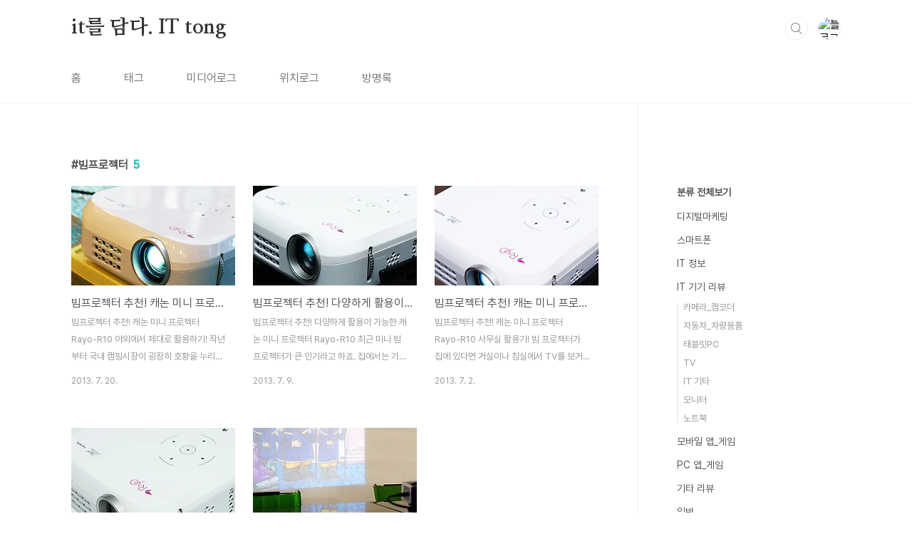

--- FILE ---
content_type: text/html;charset=UTF-8
request_url: https://ittong.kr/tag/%EB%B9%94%ED%94%84%EB%A1%9C%EC%A0%9D%ED%84%B0
body_size: 38799
content:
<!doctype html>
<html lang="ko">

                                                                                <head>
                <script type="text/javascript">if (!window.T) { window.T = {} }
window.T.config = {"TOP_SSL_URL":"https://www.tistory.com","PREVIEW":false,"ROLE":"guest","PREV_PAGE":"","NEXT_PAGE":"","BLOG":{"id":125861,"name":"mchan","title":"it를 담다. IT tong","isDormancy":false,"nickName":"엠찬","status":"open","profileStatus":"normal"},"NEED_COMMENT_LOGIN":false,"COMMENT_LOGIN_CONFIRM_MESSAGE":"","LOGIN_URL":"https://www.tistory.com/auth/login/?redirectUrl=https://ittong.kr/tag/%25EB%25B9%2594%25ED%2594%2584%25EB%25A1%259C%25EC%25A0%259D%25ED%2584%25B0","DEFAULT_URL":"https://ittong.kr","USER":{"name":null,"homepage":null,"id":0,"profileImage":null},"SUBSCRIPTION":{"status":"none","isConnected":false,"isPending":false,"isWait":false,"isProcessing":false,"isNone":true},"IS_LOGIN":false,"HAS_BLOG":false,"IS_SUPPORT":false,"IS_SCRAPABLE":false,"TOP_URL":"http://www.tistory.com","JOIN_URL":"https://www.tistory.com/member/join","PHASE":"prod","ROLE_GROUP":"visitor"};
window.T.entryInfo = null;
window.appInfo = {"domain":"tistory.com","topUrl":"https://www.tistory.com","loginUrl":"https://www.tistory.com/auth/login","logoutUrl":"https://www.tistory.com/auth/logout"};
window.initData = {};

window.TistoryBlog = {
    basePath: "",
    url: "https://ittong.kr",
    tistoryUrl: "https://mchan.tistory.com",
    manageUrl: "https://mchan.tistory.com/manage",
    token: "Fb4sgg8Dwgs3zED9+AAjblhMEaAKP6BV9PibpQdZtUeVoLpPeHTSTsxy8sOjyg7y"
};
var servicePath = "";
var blogURL = "";</script>

                
                
                
                        <!-- BusinessLicenseInfo - START -->
        
            <link href="https://tistory1.daumcdn.net/tistory_admin/userblog/userblog-6598584fae322ab858b1f3eb2944fc6439124d53/static/plugin/BusinessLicenseInfo/style.css" rel="stylesheet" type="text/css"/>

            <script>function switchFold(entryId) {
    var businessLayer = document.getElementById("businessInfoLayer_" + entryId);

    if (businessLayer) {
        if (businessLayer.className.indexOf("unfold_license") > 0) {
            businessLayer.className = "business_license_layer";
        } else {
            businessLayer.className = "business_license_layer unfold_license";
        }
    }
}
</script>

        
        <!-- BusinessLicenseInfo - END -->
        <!-- CommentCaptcha - START -->
        <link href="https://tistory1.daumcdn.net/tistory_admin/userblog/userblog-6598584fae322ab858b1f3eb2944fc6439124d53/static/plugin/CommentCaptcha/style.css" rel="stylesheet" type="text/css"/>
<script type="text/javascript">var needCommentCaptcha = true;
var commentCaptchaType = 'box';</script>

        <!-- CommentCaptcha - END -->

<!-- System - START -->
<script src="//pagead2.googlesyndication.com/pagead/js/adsbygoogle.js" async="async" data-ad-host="ca-host-pub-9691043933427338" data-ad-client="ca-pub-9532761682803487"></script>
<!-- System - END -->

        <!-- GoogleSearchConsole - START -->
        
<!-- BEGIN GOOGLE_SITE_VERIFICATION -->
<meta name="google-site-verification" content="TjdMwECynrcNl4DVlsb6O488zVWLCuC4W8zoHhl5MDg"/>
<!-- END GOOGLE_SITE_VERIFICATION -->

        <!-- GoogleSearchConsole - END -->

        <!-- TistoryProfileLayer - START -->
        <link href="https://tistory1.daumcdn.net/tistory_admin/userblog/userblog-6598584fae322ab858b1f3eb2944fc6439124d53/static/plugin/TistoryProfileLayer/style.css" rel="stylesheet" type="text/css"/>
<script type="text/javascript" src="https://tistory1.daumcdn.net/tistory_admin/userblog/userblog-6598584fae322ab858b1f3eb2944fc6439124d53/static/plugin/TistoryProfileLayer/script.js"></script>

        <!-- TistoryProfileLayer - END -->

                
                <meta http-equiv="X-UA-Compatible" content="IE=Edge">
<meta name="format-detection" content="telephone=no">
<script src="//t1.daumcdn.net/tistory_admin/lib/jquery/jquery-3.5.1.min.js" integrity="sha256-9/aliU8dGd2tb6OSsuzixeV4y/faTqgFtohetphbbj0=" crossorigin="anonymous"></script>
<script type="text/javascript" src="//t1.daumcdn.net/tiara/js/v1/tiara-1.2.0.min.js"></script><meta name="referrer" content="always"/>
<meta name="google-adsense-platform-account" content="ca-host-pub-9691043933427338"/>
<meta name="google-adsense-platform-domain" content="tistory.com"/>
<meta name="google-adsense-account" content="ca-pub-9532761682803487"/>
<meta name="description" content="IT정보를 공유하는 블로그입니다."/>

    <!-- BEGIN OPENGRAPH -->
    <meta property="og:type" content="website"/>
<meta property="og:url" content="https://ittong.kr"/>
<meta property="og:site_name" content="it를 담다. IT tong"/>
<meta property="og:title" content="'빔프로젝터' 태그의 글 목록"/>
<meta property="og:description" content="IT정보를 공유하는 블로그입니다."/>
<meta property="og:image" content="https://img1.daumcdn.net/thumb/R800x0/?scode=mtistory2&fname=https%3A%2F%2Ft1.daumcdn.net%2Fcfile%2Ftistory%2F17228E474D4AAC1A0F"/>
<meta property="og:article:author" content="'엠찬'"/>
    <!-- END OPENGRAPH -->

    <!-- BEGIN TWITTERCARD -->
    <meta name="twitter:card" content="summary_large_image"/>
<meta name="twitter:site" content="@TISTORY"/>
<meta name="twitter:title" content="'빔프로젝터' 태그의 글 목록"/>
<meta name="twitter:description" content="IT정보를 공유하는 블로그입니다."/>
<meta property="twitter:image" content="https://img1.daumcdn.net/thumb/R800x0/?scode=mtistory2&fname=https%3A%2F%2Ft1.daumcdn.net%2Fcfile%2Ftistory%2F17228E474D4AAC1A0F"/>
    <!-- END TWITTERCARD -->
<script type="module" src="https://tistory1.daumcdn.net/tistory_admin/userblog/userblog-6598584fae322ab858b1f3eb2944fc6439124d53/static/pc/dist/index.js" defer=""></script>
<script type="text/javascript" src="https://tistory1.daumcdn.net/tistory_admin/userblog/userblog-6598584fae322ab858b1f3eb2944fc6439124d53/static/pc/dist/index-legacy.js" defer="" nomodule="true"></script>
<script type="text/javascript" src="https://tistory1.daumcdn.net/tistory_admin/userblog/userblog-6598584fae322ab858b1f3eb2944fc6439124d53/static/pc/dist/polyfills-legacy.js" defer="" nomodule="true"></script>
<link rel="icon" sizes="any" href="https://t1.daumcdn.net/tistory_admin/favicon/tistory_favicon_32x32.ico"/>
<link rel="icon" type="image/svg+xml" href="https://t1.daumcdn.net/tistory_admin/top_v2/bi-tistory-favicon.svg"/>
<link rel="apple-touch-icon" href="https://t1.daumcdn.net/tistory_admin/top_v2/tistory-apple-touch-favicon.png"/>
<link rel="stylesheet" type="text/css" href="https://t1.daumcdn.net/tistory_admin/www/style/font.css"/>
<link rel="stylesheet" type="text/css" href="https://tistory1.daumcdn.net/tistory_admin/userblog/userblog-6598584fae322ab858b1f3eb2944fc6439124d53/static/style/content.css"/>
<link rel="stylesheet" type="text/css" href="https://tistory1.daumcdn.net/tistory_admin/userblog/userblog-6598584fae322ab858b1f3eb2944fc6439124d53/static/pc/dist/index.css"/>
<link rel="stylesheet" type="text/css" href="https://tistory1.daumcdn.net/tistory_admin/userblog/userblog-6598584fae322ab858b1f3eb2944fc6439124d53/static/style/uselessPMargin.css"/>
<script type="text/javascript">(function() {
    var tjQuery = jQuery.noConflict(true);
    window.tjQuery = tjQuery;
    window.orgjQuery = window.jQuery; window.jQuery = tjQuery;
    window.jQuery = window.orgjQuery; delete window.orgjQuery;
})()</script>
<script type="text/javascript" src="https://tistory1.daumcdn.net/tistory_admin/userblog/userblog-6598584fae322ab858b1f3eb2944fc6439124d53/static/script/base.js"></script>
<script type="text/javascript" src="//developers.kakao.com/sdk/js/kakao.min.js"></script>

                
<meta name="naver-site-verification" content="406e3b65244ae8c5e38363dfae2e26680981bc02" />
  <meta charset="UTF-8">
  <meta name="viewport"
    content="user-scalable=no, initial-scale=1.0, maximum-scale=1.0, minimum-scale=1.0, width=device-width">
  <title>'빔프로젝터' 태그의 글 목록</title>
  <link rel="stylesheet" href="https://tistory1.daumcdn.net/tistory/125861/skin/style.css?_version_=1762420234">
  <script src="//t1.daumcdn.net/tistory_admin/lib/jquery/jquery-1.12.4.min.js"></script>
  <style type="text/css">
    .entry-content a,
    .post-header h1 em,
    .comments h2 .count {
      color: #04beb8
    }

    .comment-form .submit button:hover,
    .comment-form .submit button:focus {
      background-color: #04beb8
    }

    
  </style>

                
                
                <style type="text/css">.another_category {
    border: 1px solid #E5E5E5;
    padding: 10px 10px 5px;
    margin: 10px 0;
    clear: both;
}

.another_category h4 {
    font-size: 12px !important;
    margin: 0 !important;
    border-bottom: 1px solid #E5E5E5 !important;
    padding: 2px 0 6px !important;
}

.another_category h4 a {
    font-weight: bold !important;
}

.another_category table {
    table-layout: fixed;
    border-collapse: collapse;
    width: 100% !important;
    margin-top: 10px !important;
}

* html .another_category table {
    width: auto !important;
}

*:first-child + html .another_category table {
    width: auto !important;
}

.another_category th, .another_category td {
    padding: 0 0 4px !important;
}

.another_category th {
    text-align: left;
    font-size: 12px !important;
    font-weight: normal;
    word-break: break-all;
    overflow: hidden;
    line-height: 1.5;
}

.another_category td {
    text-align: right;
    width: 80px;
    font-size: 11px;
}

.another_category th a {
    font-weight: normal;
    text-decoration: none;
    border: none !important;
}

.another_category th a.current {
    font-weight: bold;
    text-decoration: none !important;
    border-bottom: 1px solid !important;
}

.another_category th span {
    font-weight: normal;
    text-decoration: none;
    font: 10px Tahoma, Sans-serif;
    border: none !important;
}

.another_category_color_gray, .another_category_color_gray h4 {
    border-color: #E5E5E5 !important;
}

.another_category_color_gray * {
    color: #909090 !important;
}

.another_category_color_gray th a.current {
    border-color: #909090 !important;
}

.another_category_color_gray h4, .another_category_color_gray h4 a {
    color: #737373 !important;
}

.another_category_color_red, .another_category_color_red h4 {
    border-color: #F6D4D3 !important;
}

.another_category_color_red * {
    color: #E86869 !important;
}

.another_category_color_red th a.current {
    border-color: #E86869 !important;
}

.another_category_color_red h4, .another_category_color_red h4 a {
    color: #ED0908 !important;
}

.another_category_color_green, .another_category_color_green h4 {
    border-color: #CCE7C8 !important;
}

.another_category_color_green * {
    color: #64C05B !important;
}

.another_category_color_green th a.current {
    border-color: #64C05B !important;
}

.another_category_color_green h4, .another_category_color_green h4 a {
    color: #3EA731 !important;
}

.another_category_color_blue, .another_category_color_blue h4 {
    border-color: #C8DAF2 !important;
}

.another_category_color_blue * {
    color: #477FD6 !important;
}

.another_category_color_blue th a.current {
    border-color: #477FD6 !important;
}

.another_category_color_blue h4, .another_category_color_blue h4 a {
    color: #1960CA !important;
}

.another_category_color_violet, .another_category_color_violet h4 {
    border-color: #E1CEEC !important;
}

.another_category_color_violet * {
    color: #9D64C5 !important;
}

.another_category_color_violet th a.current {
    border-color: #9D64C5 !important;
}

.another_category_color_violet h4, .another_category_color_violet h4 a {
    color: #7E2CB5 !important;
}
</style>

                
                <link rel="stylesheet" type="text/css" href="https://tistory1.daumcdn.net/tistory_admin/userblog/userblog-6598584fae322ab858b1f3eb2944fc6439124d53/static/style/revenue.css"/>
<link rel="canonical" href="https://ittong.kr"/>

<!-- BEGIN STRUCTURED_DATA -->
<script type="application/ld+json">
    {"@context":"http://schema.org","@type":"WebSite","url":"/","potentialAction":{"@type":"SearchAction","target":"/search/{search_term_string}","query-input":"required name=search_term_string"}}
</script>
<!-- END STRUCTURED_DATA -->
<link rel="stylesheet" type="text/css" href="https://tistory1.daumcdn.net/tistory_admin/userblog/userblog-6598584fae322ab858b1f3eb2944fc6439124d53/static/style/dialog.css"/>
<link rel="stylesheet" type="text/css" href="//t1.daumcdn.net/tistory_admin/www/style/top/font.css"/>
<link rel="stylesheet" type="text/css" href="https://tistory1.daumcdn.net/tistory_admin/userblog/userblog-6598584fae322ab858b1f3eb2944fc6439124d53/static/style/postBtn.css"/>
<link rel="stylesheet" type="text/css" href="https://tistory1.daumcdn.net/tistory_admin/userblog/userblog-6598584fae322ab858b1f3eb2944fc6439124d53/static/style/tistory.css"/>
<script type="text/javascript" src="https://tistory1.daumcdn.net/tistory_admin/userblog/userblog-6598584fae322ab858b1f3eb2944fc6439124d53/static/script/common.js"></script>

                
                </head>

                                                <body id="tt-body-tag"
  class="layout-aside-right paging-number">
                
                
                
  
    <div id="acc-nav">
      <a href="#content">본문 바로가기</a>
    </div>
    <div id="wrap">
      <header id="header">
        <div class="inner">
          <h1>
            <a href="https://ittong.kr/">
              
              
                it를 담다. IT tong
              
            </a>
          </h1>
          <div class="util">
            <div class="search">
              
                <label for="search" class="screen_out">블로그 내 검색</label>
                <input id="search" type="text" name="search" value=""
                  placeholder="검색내용을 입력하세요." onkeypress="if (event.keyCode == 13) { try {
    window.location.href = '/search' + '/' + looseURIEncode(document.getElementsByName('search')[0].value);
    document.getElementsByName('search')[0].value = '';
    return false;
} catch (e) {} }">
                <button type="submit" onclick="try {
    window.location.href = '/search' + '/' + looseURIEncode(document.getElementsByName('search')[0].value);
    document.getElementsByName('search')[0].value = '';
    return false;
} catch (e) {}">검색</button>
              
            </div>
            <div class="profile">
              <button type="button"><img alt="블로그 이미지" src="https://t1.daumcdn.net/cfile/tistory/17228E474D4AAC1A0F"/></button>
              <nav>
                <ul>
                  <li><a href="https://mchan.tistory.com/manage">관리</a></li>
                  <li><a href="https://mchan.tistory.com/manage/entry/post ">글쓰기</a></li>
                  <li class="login"><a href="#">로그인</a></li>
                  <li class="logout"><a href="#">로그아웃</a></li>
                </ul>
              </nav>
            </div>
            <button type="button" class="menu"><span>메뉴</span></button>
          </div>
          <nav id="gnb">
            <ul>
  <li class="t_menu_home first"><a href="/" target="">홈</a></li>
  <li class="t_menu_tag"><a href="/tag" target="">태그</a></li>
  <li class="t_menu_medialog"><a href="/media" target="">미디어로그</a></li>
  <li class="t_menu_location"><a href="/location" target="">위치로그</a></li>
  <li class="t_menu_guestbook last"><a href="/guestbook" target="">방명록</a></li>
</ul>
          </nav>
        </div>
      </header>
      <section id="container">
        
        <div class="content-wrap">
          <article id="content">
            

            

            

            

            
              <div class="post-header">
                <h1><span>빔프로젝터</span><em>5</em></h1>
              </div>
              
            

            

            <div class="inner">
                  
        

    
      <div class="post-item">
        <a href="/2120"
          data-tiara-action-name="블로그글_클릭"
          data-tiara-action-kind="ClickContent"
          data-tiara-copy=""
          data-tiara-image="https://img1.daumcdn.net/thumb/R750x0/?scode=mtistory2&fname=https%3A%2F%2Ft1.daumcdn.net%2Fcfile%2Ftistory%2F033D823351EA70E31C"
          data-tiara-click_url="https://ittong.kr//2120"
          data-tiara-name=""
          data-tiara-provider="it를 담다. IT tong"
          data-tiara-plink="/2120"
          data-tiara-id="/2120"
        >
          <span class="thum">
            
              <img loading="lazy"
                src="//i1.daumcdn.net/thumb/C230x300.fwebp.q85/?fname=https%3A%2F%2Ft1.daumcdn.net%2Fcfile%2Ftistory%2F033D823351EA70E31C"
                alt="">
            
          </span>
          <span class="title">빔프로젝터 추천! 캐논 미니 프로젝터 Rayo-R10 야외에서 제대로 활용하기!</span>
          <span class="excerpt">빔프로젝터 추천! 캐논 미니 프로젝터 Rayo-R10 야외에서 제대로 활용하기! 작년부터 국내 캠핑시장이 굉장히 호황을 누리고 있다고 합니다. 그만큼 가족단위나 친구나 지인끼리 잠시나마 도시에서 벗어나 자연에서 낭만과 추억을 찾으려는 분들이 많다는 건데요. 막상 캠핑을 가면 즐길거리라고 하면 텐트를 쳐 놓고 나들이 산책을 하거나 바베큐파티, 게임 등이 있을 겁니다. 이번에 소개해드릴 제품은 사무실이나 학교 등 실내는 물론 캠핑이나 여행 등 야외에서 재미를 더해줄 미니 프로젝터 캐논 Rayo-R10입니다. 지난 금요일에는 2013 프로야구 올스타전이 열렸죠. 평소 좋아하는 포르야구 경기를 야외에서 커피 한잔을 하면서 보기 위해 당골 커피숍을 찾았습니다. 여름 밤 야외 커피숍에서 즐기는 프로야구 올스타 기대..</span>
          <span class="meta">
            <span class="date">2013. 7. 20.</span>
          </span>
        </a>
      </div>
    

    

  
        
    
        

    
      <div class="post-item">
        <a href="/2094"
          data-tiara-action-name="블로그글_클릭"
          data-tiara-action-kind="ClickContent"
          data-tiara-copy=""
          data-tiara-image="https://img1.daumcdn.net/thumb/R750x0/?scode=mtistory2&fname=https%3A%2F%2Ft1.daumcdn.net%2Fcfile%2Ftistory%2F275CDF3B51DB005B0A"
          data-tiara-click_url="https://ittong.kr//2094"
          data-tiara-name=""
          data-tiara-provider="it를 담다. IT tong"
          data-tiara-plink="/2094"
          data-tiara-id="/2094"
        >
          <span class="thum">
            
              <img loading="lazy"
                src="//i1.daumcdn.net/thumb/C230x300.fwebp.q85/?fname=https%3A%2F%2Ft1.daumcdn.net%2Fcfile%2Ftistory%2F275CDF3B51DB005B0A"
                alt="">
            
          </span>
          <span class="title">빔프로젝터 추천! 다양하게 활용이 가능한 캐논 미니 프로젝터 Rayo-R10</span>
          <span class="excerpt">빔프로젝터 추천! 다양하게 활용이 가능한 캐논 미니 프로젝터 Rayo-R10 최근 미니 빔 프로젝터가 큰 인기라고 하죠. 집에서는 가족간의 전용 영화관으로 활용할 수 있고, 최근 한참 유행을 끌고 있는 캠핑장에서도 활용이 가능하고 무엇보다 업무나 회의시 똑똑한 비즈니스 파트너로 사용할 수 있기 때문인데요. 캐논 미니 프로젝터 Rayo-R10의 경우 dmb 안테나를 기본 구성품으로 제공하고, 116x126x40mm의 크기로 CD보다 작은 크기를 자랑하는 빔프로젝터입니다. 캐논 미니 프로젝터 Rayo-R10은 상하 40도까지의 넓은 키스톤을 지원하고 투사 및 설치 위치가 자유롭다는 장점이 있습니다. 그리고 유지보수도 중요한 부분인데요. 캐논 미니 프로젝터 Rayo-R10의 경우 LED 광원을 채택해 번거로운..</span>
          <span class="meta">
            <span class="date">2013. 7. 9.</span>
          </span>
        </a>
      </div>
    

    

  
        
    
        

    
      <div class="post-item">
        <a href="/2078"
          data-tiara-action-name="블로그글_클릭"
          data-tiara-action-kind="ClickContent"
          data-tiara-copy=""
          data-tiara-image="https://img1.daumcdn.net/thumb/R750x0/?scode=mtistory2&fname=https%3A%2F%2Ft1.daumcdn.net%2Fcfile%2Ftistory%2F2770024351D21ABC02"
          data-tiara-click_url="https://ittong.kr//2078"
          data-tiara-name=""
          data-tiara-provider="it를 담다. IT tong"
          data-tiara-plink="/2078"
          data-tiara-id="/2078"
        >
          <span class="thum">
            
              <img loading="lazy"
                src="//i1.daumcdn.net/thumb/C230x300.fwebp.q85/?fname=https%3A%2F%2Ft1.daumcdn.net%2Fcfile%2Ftistory%2F2770024351D21ABC02"
                alt="">
            
          </span>
          <span class="title">빔프로젝터 추천! 캐논 미니 프로젝터 Rayo-R10 사무실 활용기!</span>
          <span class="excerpt">빔프로젝터 추천! 캐논 미니 프로젝터 Rayo-R10 사무실 활용기! 빔 프로젝터가 집에 있다면 거실이나 침실에서 TV를 보거나 아이들과 영화를 볼 수 있고, 야외나 캠핑장에서는 빔 프로젝트를 통해 멋진 야외 영화관으로 꾸며 가족간 영화를 볼 수 있습니다. 그리고 사무실에 빔 프로젝터가 있다면 팀 프로젝트 발표나 회의를 할 때 유용하게 활용이 가능하죠. 특히 프레젠테이션 발표를 비롯해 토론이나 회의를 할 때나 국가대표 축구경기 또는 최근 좋은 성적을 내고 있는 류현진 메이저 경기 등을 함께 모여 응원할 때 유용하게 활용할 수 있을 것 같습니다. 이번 포스팅에서는 캐논 미니 프로젝터 Rayo-R10을 통해 사무실에서 어떻게 활용할 수 있을지 활용기에 대해 소개드릴까 합니다. 캐논 미니 프로젝터 Rayo-R..</span>
          <span class="meta">
            <span class="date">2013. 7. 2.</span>
          </span>
        </a>
      </div>
    

    

  
        
    
        

    
      <div class="post-item">
        <a href="/2060"
          data-tiara-action-name="블로그글_클릭"
          data-tiara-action-kind="ClickContent"
          data-tiara-copy=""
          data-tiara-image="https://img1.daumcdn.net/thumb/R750x0/?scode=mtistory2&fname=https%3A%2F%2Ft1.daumcdn.net%2Fcfile%2Ftistory%2F2455423451C5FD922D"
          data-tiara-click_url="https://ittong.kr//2060"
          data-tiara-name=""
          data-tiara-provider="it를 담다. IT tong"
          data-tiara-plink="/2060"
          data-tiara-id="/2060"
        >
          <span class="thum">
            
              <img loading="lazy"
                src="//i1.daumcdn.net/thumb/C230x300.fwebp.q85/?fname=https%3A%2F%2Ft1.daumcdn.net%2Fcfile%2Ftistory%2F2455423451C5FD922D"
                alt="">
            
          </span>
          <span class="title">미니 빔프로젝터 종결자! 캐논 미니 프로젝터 Rayo-R10</span>
          <span class="excerpt">미니 빔프로젝터 종결자! 캐논 미니 프로젝터 Rayo-R10 최근 집에서나 캠핑 등 여행지, 그리고 사무실에서 회의나 프레젠테이션 등에서 빔프로젝터를 사용하는 분이 많이 계실겁니다. 기존 빔프로젝터의 경우 크기가 커 휴대성이 떨어지고, 램프의 수명이 짧아 유지비가 많이 든다는 점 그리고 화질이 떨어지는 것이 단점이었다면, 캐논 휴대용 미니 프로젝터 Rayo-R10은 크기가 작고, 쉽게 조작이 가능하고 선명함과 빠르다는 장점이 있는 빔프로젝터입니다. 저의 경우 사무실에서 회의도 많고, 업무상 출장을 가서 담당자와 함께 화면을 보면서 회의를 자주하는데요. 저처럼 업무용으로 활용하기에 좋고, 집이나 아웃도어용으로 사용하기에 좋은 캐논 미니 프로젝터 레이요 R10 (Rayo-R10)을 이번에 소개드릴까 합니다...</span>
          <span class="meta">
            <span class="date">2013. 6. 23.</span>
          </span>
        </a>
      </div>
    

    

  
        
    
        

    
      <div class="post-item">
        <a href="/1289"
          data-tiara-action-name="블로그글_클릭"
          data-tiara-action-kind="ClickContent"
          data-tiara-copy=""
          data-tiara-image="https://img1.daumcdn.net/thumb/R750x0/?scode=mtistory2&fname=https%3A%2F%2Ft1.daumcdn.net%2Fcfile%2Ftistory%2F125F3A4D505FAABC36"
          data-tiara-click_url="https://ittong.kr//1289"
          data-tiara-name=""
          data-tiara-provider="it를 담다. IT tong"
          data-tiara-plink="/1289"
          data-tiara-id="/1289"
        >
          <span class="thum">
            
              <img loading="lazy"
                src="//i1.daumcdn.net/thumb/C230x300.fwebp.q85/?fname=https%3A%2F%2Ft1.daumcdn.net%2Fcfile%2Ftistory%2F125F3A4D505FAABC36"
                alt="">
            
          </span>
          <span class="title">[SK텔레콤-대교] 자녀 교육, 이제 스마트 아이빔으로 재미있게!</span>
          <span class="excerpt">[SK텔레콤-대교] 자녀 교육, 이제 스마트 아이빔으로 재미있게! 여러분은 어릴 때 읽었던 동화책 기억하시나요? 저는 어릴 때 카세트 테잎으로 들었던 전래동화가 아직도 기억에 남는것 같습니다. 최근에는 MP3나 CD/DVD로 교육컨텐츠를 이용하는분들 많으신데요. 특히 요즘은 스마트폰이나 태블릿, 스마트TV에서 애플리케이션으로 교육컨텐츠를 이용할 수도 있는데, 스마트폰이나 태블릿은 화면의 크기가 너무 작고, 스마트TV나 빔프로젝트는 집이나 어린이집과 같은 정해진 장소에서만 이용할 수 있다는 한계와 가격이 비싸다는 단점이 있는데요. 이번에 소개해드릴 SK텔레콤/(주)대교가 협력해 만든 스마트아이빔은 사용이 쉽고 다양한 방면으로 언제 어디서나 활용이 가능해 어린 자녀는 물론 학부모들에게도 보다 친숙하게 다가갈..</span>
          <span class="meta">
            <span class="date">2012. 9. 24.</span>
          </span>
        </a>
      </div>
    

    

  
        
    

            </div>

            

            

            
              <div class="pagination">
                <a  class="prev no-more-prev">이전</a>
                
                  <a href="/tag/%EB%B9%94%ED%94%84%EB%A1%9C%EC%A0%9D%ED%84%B0?page=1"><span class="selected">1</span></a>
                
                <a  class="next no-more-next">다음</a>
              </div>
            

            

          </article>
          <aside id="aside" class="sidebar">

            <div class="sidebar-1">
              <div class="revenue_unit_wrap">
  <div class="revenue_unit_item adsense responsive">
    <div class="revenue_unit_info">반응형</div>
    <script src="//pagead2.googlesyndication.com/pagead/js/adsbygoogle.js" async="async"></script>
    <ins class="adsbygoogle" style="display: block;" data-ad-host="ca-host-pub-9691043933427338" data-ad-client="ca-pub-9532761682803487" data-ad-format="auto"></ins>
    <script>(adsbygoogle = window.adsbygoogle || []).push({});</script>
  </div>
</div>
                  <!-- 카테고리 -->
                  <nav class="category">
                    <ul class="tt_category"><li class=""><a href="/category" class="link_tit"> 분류 전체보기 </a>
  <ul class="category_list"><li class=""><a href="/category/%EB%94%94%EC%A7%80%ED%84%B8%EB%A7%88%EC%BC%80%ED%8C%85" class="link_item"> 디지털마케팅 </a></li>
<li class=""><a href="/category/%EC%8A%A4%EB%A7%88%ED%8A%B8%ED%8F%B0" class="link_item"> 스마트폰 </a></li>
<li class=""><a href="/category/IT%20%EC%A0%95%EB%B3%B4" class="link_item"> IT 정보 </a></li>
<li class=""><a href="/category/IT%20%EA%B8%B0%EA%B8%B0%20%EB%A6%AC%EB%B7%B0" class="link_item"> IT 기기 리뷰 </a>
  <ul class="sub_category_list"><li class=""><a href="/category/IT%20%EA%B8%B0%EA%B8%B0%20%EB%A6%AC%EB%B7%B0/%EC%B9%B4%EB%A9%94%EB%9D%BC_%EC%BA%A0%EC%BD%94%EB%8D%94" class="link_sub_item"> 카메라_캠코더 </a></li>
<li class=""><a href="/category/IT%20%EA%B8%B0%EA%B8%B0%20%EB%A6%AC%EB%B7%B0/%EC%9E%90%EB%8F%99%EC%B0%A8_%EC%B0%A8%EB%9F%89%EC%9A%A9%ED%92%88" class="link_sub_item"> 자동차_차량용품 </a></li>
<li class=""><a href="/category/IT%20%EA%B8%B0%EA%B8%B0%20%EB%A6%AC%EB%B7%B0/%ED%83%9C%EB%B8%94%EB%A6%BFPC" class="link_sub_item"> 태블릿PC </a></li>
<li class=""><a href="/category/IT%20%EA%B8%B0%EA%B8%B0%20%EB%A6%AC%EB%B7%B0/TV" class="link_sub_item"> TV </a></li>
<li class=""><a href="/category/IT%20%EA%B8%B0%EA%B8%B0%20%EB%A6%AC%EB%B7%B0/IT%20%EA%B8%B0%ED%83%80" class="link_sub_item"> IT 기타 </a></li>
<li class=""><a href="/category/IT%20%EA%B8%B0%EA%B8%B0%20%EB%A6%AC%EB%B7%B0/%EB%AA%A8%EB%8B%88%ED%84%B0" class="link_sub_item"> 모니터 </a></li>
<li class=""><a href="/category/IT%20%EA%B8%B0%EA%B8%B0%20%EB%A6%AC%EB%B7%B0/%EB%85%B8%ED%8A%B8%EB%B6%81" class="link_sub_item"> 노트북 </a></li>
</ul>
</li>
<li class=""><a href="/category/%EB%AA%A8%EB%B0%94%EC%9D%BC%20%EC%95%B1_%EA%B2%8C%EC%9E%84" class="link_item"> 모바일 앱_게임 </a></li>
<li class=""><a href="/category/PC%20%EC%95%B1_%EA%B2%8C%EC%9E%84" class="link_item"> PC 앱_게임 </a></li>
<li class=""><a href="/category/%EA%B8%B0%ED%83%80%20%EB%A6%AC%EB%B7%B0" class="link_item"> 기타 리뷰 </a></li>
<li class=""><a href="/category/%EC%9D%BC%EB%B0%98" class="link_item"> 일반 </a></li>
<li class=""><a href="/category/%ED%9C%B4%EC%9D%BC%EC%9D%98%20%EC%9D%BC%EC%83%81" class="link_item"> 휴일의 일상 </a></li>
</ul>
</li>
</ul>

                  </nav>
                
            </div>
            <div class="sidebar-2">
              
                  <!-- 공지사항 -->
                  
                    <div class="notice">
                      <h2>공지사항</h2>
                      <ul>
                        
                      </ul>
                    </div>
                  
                
                  <!-- 최근글/인기글 -->
                  <div class="post-list tab-ui">
                    <div id="recent" class="tab-list">
                      <h2>최근글</h2>
                      <ul>
                        
                      </ul>
                    </div>
                    <div id="popular" class="tab-list">
                      <h2>인기글</h2>
                      <ul>
                        
                      </ul>
                    </div>
                  </div>
                
                  <!-- 최근댓글 -->
                  <div class="recent-comment">
                    <h2>최근댓글</h2>
                    <ul>
                      
                    </ul>
                  </div>
                
                  <!-- Facebook/Twitter -->
                  <div class="social-list tab-ui">
                    
                    
                  </div>
                
              
                  <!-- 태그 -->
                  <div class="tags">
                    <h2>태그</h2>
                    
                      <a href="/tag/%EC%82%BC%EC%84%B1%EC%A0%84%EC%9E%90">삼성전자</a>
                    
                      <a href="/tag/%EA%B0%A4%EB%9F%AD%EC%8B%9CS3">갤럭시S3</a>
                    
                      <a href="/tag/SK%ED%85%94%EB%A0%88%EC%BD%A4">SK텔레콤</a>
                    
                      <a href="/tag/%EC%BD%94%EC%9B%90">코원</a>
                    
                      <a href="/tag/%EC%95%88%EB%93%9C%EB%A1%9C%EC%9D%B4%EB%93%9C">안드로이드</a>
                    
                      <a href="/tag/%EC%95%84%EC%9D%B4%ED%8F%B0">아이폰</a>
                    
                      <a href="/tag/%EC%A0%9C%EB%88%84%EC%8A%A4">제누스</a>
                    
                      <a href="/tag/%EC%95%88%EB%93%9C%EB%A1%9C%EC%9D%B4%EB%93%9C%EA%B2%8C%EC%9E%84">안드로이드게임</a>
                    
                      <a href="/tag/SLT-A65V">SLT-A65V</a>
                    
                      <a href="/tag/%EA%B0%A4%EB%9F%AD%EC%8B%9CS4">갤럭시S4</a>
                    
                      <a href="/tag/%EC%8A%A4%EB%A7%88%ED%8A%B8%ED%8F%B0">스마트폰</a>
                    
                      <a href="/tag/%EC%86%8C%EB%8B%88">소니</a>
                    
                      <a href="/tag/nex-7">nex-7</a>
                    
                      <a href="/tag/%EA%B2%8C%EC%9E%84">게임</a>
                    
                      <a href="/tag/%EC%95%84%EC%9D%B4%ED%8F%B04">아이폰4</a>
                    
                      <a href="/tag/LTE">LTE</a>
                    
                      <a href="/tag/NEX-5N">NEX-5N</a>
                    
                      <a href="/tag/%EC%95%84%EC%9D%B4%ED%8F%B05">아이폰5</a>
                    
                      <a href="/tag/%EC%95%84%EC%9D%B4%ED%8C%A8%EB%93%9C">아이패드</a>
                    
                      <a href="/tag/%EC%B7%A8%EB%AF%B8">취미</a>
                    
                      <a href="/tag/%EC%8A%A4%EC%B9%B4%EC%9D%B4">스카이</a>
                    
                      <a href="/tag/%EC%95%A0%ED%94%8C">애플</a>
                    
                      <a href="/tag/%EC%96%B4%ED%94%8C">어플</a>
                    
                      <a href="/tag/%EC%95%84%EC%9D%B4%ED%8C%A8%EB%93%9C2">아이패드2</a>
                    
                      <a href="/tag/%EB%94%94%EC%A7%80%ED%84%B8%EC%B9%B4%EB%A9%94%EB%9D%BC">디지털카메라</a>
                    
                      <a href="/tag/%ED%8C%AC%ED%83%9D">팬택</a>
                    
                      <a href="/tag/Sony">Sony</a>
                    
                      <a href="/tag/%EB%AF%B8%EB%9F%AC%EB%A6%AC%EC%8A%A4%EC%B9%B4%EB%A9%94%EB%9D%BC">미러리스카메라</a>
                    
                      <a href="/tag/%EC%9E%90%EB%8F%99%EC%B0%A8">자동차</a>
                    
                      <a href="/tag/%EC%82%BC%EC%84%B1">삼성</a>
                    
                  </div>
                
                  <!-- 전체 방문자 -->
                  <div class="count">
                    <h2>전체 방문자</h2>
                    <p class="total"></p>
                    <p>Today : </p>
                    <p>Yesterday : </p>
                  </div>
                
                  <!-- 소셜 채널 -->
                  <div class="social-channel">
                    <ul>
                      
                      
                      
                      
                    </ul>
                  </div>
                
            </div>
          </aside>
        </div>
      </section>
      <hr>
      <footer id="footer">
        <div class="inner">
          <div class="order-menu">
            
            
            
            
          </div>
          <a href="#" class="page-top">TOP</a>
          <p class="meta">Designed by 티스토리</p>
          <p class="copyright">&copy; Kakao Corp.</p>
        </div>
      </footer>
    </div>
  
  <script src="https://tistory1.daumcdn.net/tistory/125861/skin/images/script.js?_version_=1762420234"></script>
<div class="#menubar menu_toolbar ">
  <h2 class="screen_out">티스토리툴바</h2>
</div>
<div class="#menubar menu_toolbar "></div>
<div class="layer_tooltip">
  <div class="inner_layer_tooltip">
    <p class="desc_g"></p>
  </div>
</div>
<div id="editEntry" style="position:absolute;width:1px;height:1px;left:-100px;top:-100px"></div>


                        <!-- CallBack - START -->
        <script>                    (function () { 
                        var blogTitle = 'it를 담다. IT tong';
                        
                        (function () {
    function isShortContents () {
        return window.getSelection().toString().length < 30;
    }
    function isCommentLink (elementID) {
        return elementID === 'commentLinkClipboardInput'
    }

    function copyWithSource (event) {
        if (isShortContents() || isCommentLink(event.target.id)) {
            return;
        }
        var range = window.getSelection().getRangeAt(0);
        var contents = range.cloneContents();
        var temp = document.createElement('div');

        temp.appendChild(contents);

        var url = document.location.href;
        var decodedUrl = decodeURI(url);
        var postfix = ' [' + blogTitle + ':티스토리]';

        event.clipboardData.setData('text/plain', temp.innerText + '\n출처: ' + decodedUrl + postfix);
        event.clipboardData.setData('text/html', '<pre data-ke-type="codeblock">' + temp.innerHTML + '</pre>' + '출처: <a href="' + url + '">' + decodedUrl + '</a>' + postfix);
        event.preventDefault();
    }

    document.addEventListener('copy', copyWithSource);
})()

                    })()</script>

        <!-- CallBack - END -->

                
                <div style="margin:0; padding:0; border:none; background:none; float:none; clear:none; z-index:0"></div>
<script type="text/javascript" src="https://tistory1.daumcdn.net/tistory_admin/userblog/userblog-6598584fae322ab858b1f3eb2944fc6439124d53/static/script/common.js"></script>
<script type="text/javascript">window.roosevelt_params_queue = window.roosevelt_params_queue || [{channel_id: 'dk', channel_label: '{tistory}'}]</script>
<script type="text/javascript" src="//t1.daumcdn.net/midas/rt/dk_bt/roosevelt_dk_bt.js" async="async"></script>

                
                <script>window.tiara = {"svcDomain":"user.tistory.com","section":"블로그","trackPage":"태그목록_보기","page":"태그","key":"125861","customProps":{"userId":"0","blogId":"125861","entryId":"null","role":"guest","trackPage":"태그목록_보기","filterTarget":false},"entry":null,"kakaoAppKey":"3e6ddd834b023f24221217e370daed18","appUserId":"null","thirdProvideAgree":null}</script>
<script type="module" src="https://t1.daumcdn.net/tistory_admin/frontend/tiara/v1.0.6/index.js"></script>
<script src="https://t1.daumcdn.net/tistory_admin/frontend/tiara/v1.0.6/polyfills-legacy.js" nomodule="true" defer="true"></script>
<script src="https://t1.daumcdn.net/tistory_admin/frontend/tiara/v1.0.6/index-legacy.js" nomodule="true" defer="true"></script>

                </body>

</html>

--- FILE ---
content_type: text/html; charset=utf-8
request_url: https://www.google.com/recaptcha/api2/aframe
body_size: 269
content:
<!DOCTYPE HTML><html><head><meta http-equiv="content-type" content="text/html; charset=UTF-8"></head><body><script nonce="79A3ZVT6HPeo08ukZTmYBQ">/** Anti-fraud and anti-abuse applications only. See google.com/recaptcha */ try{var clients={'sodar':'https://pagead2.googlesyndication.com/pagead/sodar?'};window.addEventListener("message",function(a){try{if(a.source===window.parent){var b=JSON.parse(a.data);var c=clients[b['id']];if(c){var d=document.createElement('img');d.src=c+b['params']+'&rc='+(localStorage.getItem("rc::a")?sessionStorage.getItem("rc::b"):"");window.document.body.appendChild(d);sessionStorage.setItem("rc::e",parseInt(sessionStorage.getItem("rc::e")||0)+1);localStorage.setItem("rc::h",'1768419647364');}}}catch(b){}});window.parent.postMessage("_grecaptcha_ready", "*");}catch(b){}</script></body></html>